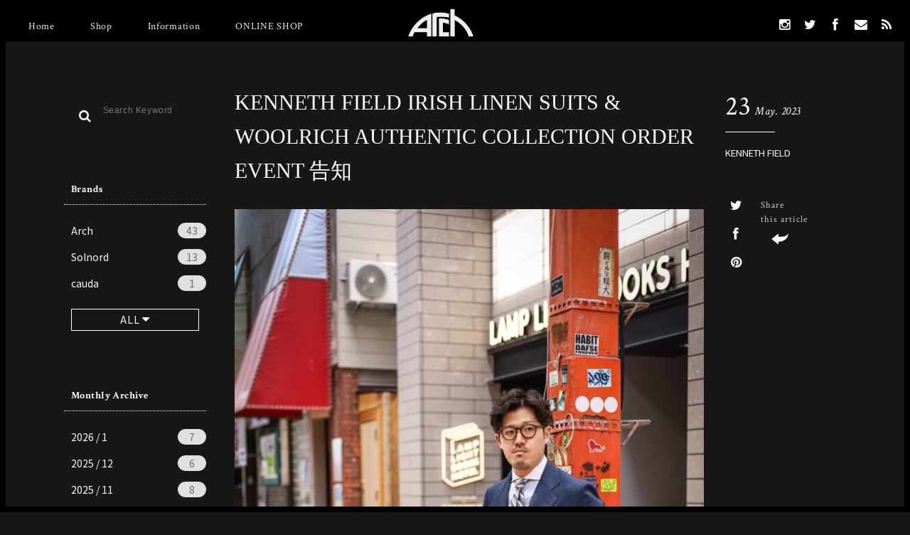

--- FILE ---
content_type: text/html; charset=UTF-8
request_url: https://archstyle.tv/blog/jacket/item-info77387.html
body_size: 13142
content:
<!DOCTYPE html>
<html lang="ja" class="no-js">

<head>
	<meta charset="UTF-8">
	<meta name="viewport" content="width=device-width,initial-scale=1,maximum-scale=1">
  <link rel="manifest" href="https://archstyle.tv/wp-content/themes/archstyle/site.webmanifest">
	<meta name="apple-mobile-web-app-title" content="ARCH">
  <meta name="application-name" content="ARCH">
	
		<meta property="og:site_name" content="ARCH アーチ &#8211; Sapporo / Tokyo">
	<meta property="og:url" content="https://archstyle.tv/blog/jacket/item-info77387.html">
	<meta property="og:type" content="article">
	<meta property="og:title" content="KENNETH FIELD IRISH LINEN SUITS &amp; WOOLRICH AUTHENTIC COLLECTION ORDER EVENT 告知 | ARCH アーチ - Sapporo / TokyoARCH アーチ &#8211; Sapporo / Tokyo">
	<meta property="og:description" content="ARCH アーチ - Sapporo / Tokyo、BLOG&NEWS「KENNETH FIELD IRISH LINEN SUITS &#038; WOOLRICH AUTHENTIC COLLECTION ORDER EVENT 告知」のページ">
	<meta property="og:image" content="https://archstyle.tv/wp-content/uploads/2023/05/IMG_7964-2-683x1024.jpg">
	<link rel="shortcut icon" href="https://archstyle.tv/wp-content/themes/archstyle/images/favicon/favicon.ico">
	<link rel="apple-touch-icon" sizes="57x57" href="https://archstyle.tv/wp-content/themes/archstyle/images/favicon/apple-touch-icon-57x57.png">
	<link rel="apple-touch-icon" sizes="60x60" href="https://archstyle.tv/wp-content/themes/archstyle/images/favicon/apple-touch-icon-60x60.png">
	<link rel="apple-touch-icon" sizes="72x72" href="https://archstyle.tv/wp-content/themes/archstyle/images/favicon/apple-touch-icon-72x72.png">
	<link rel="apple-touch-icon" sizes="76x76" href="https://archstyle.tv/wp-content/themes/archstyle/images/favicon/apple-touch-icon-76x76.png">
	<link rel="apple-touch-icon" sizes="114x114" href="https://archstyle.tv/wp-content/themes/archstyle/images/favicon/apple-touch-icon-114x114.png">
	<link rel="apple-touch-icon" sizes="120x120" href="https://archstyle.tv/wp-content/themes/archstyle/images/favicon/apple-touch-icon-120x120.png">
	<link rel="apple-touch-icon" sizes="144x144" href="https://archstyle.tv/wp-content/themes/archstyle/images/favicon/apple-touch-icon-144x144.png">
	<link rel="apple-touch-icon" sizes="152x152" href="https://archstyle.tv/wp-content/themes/archstyle/images/favicon/apple-touch-icon-152x152.png">
	<link rel="apple-touch-icon" sizes="180x180" href="https://archstyle.tv/wp-content/themes/archstyle/images/favicon/apple-touch-icon-180x180.png">
	<link rel="icon" type="image/png" href="https://archstyle.tv/wp-content/themes/archstyle/images/favicon/favicon-32x32.png" sizes="32x32">
	<link rel="icon" type="image/png" href="https://archstyle.tv/wp-content/themes/archstyle/images/favicon/favicon-194x194.png" sizes="194x194">
	<link rel="icon" type="image/png" href="https://archstyle.tv/wp-content/themes/archstyle/images/favicon/favicon-96x96.png" sizes="96x96">
	<link rel="icon" type="image/png" href="https://archstyle.tv/wp-content/themes/archstyle/images/favicon/android-chrome-192x192.png" sizes="192x192">
	<link rel="icon" type="image/png" href="https://archstyle.tv/wp-content/themes/archstyle/images/favicon/favicon-16x16.png" sizes="16x16">
	<link rel="manifest" href="https://archstyle.tv/wp-content/themes/archstyle/images/favicon/manifest.json">
	<meta name="msapplication-TileColor" content="#ffffff">
	<meta name="msapplication-TileImage" content="https://archstyle.tv/wp-content/themes/archstyle/images/mstile-144x144.png">
	<meta name="theme-color" content="#ffffff">

    
		<!-- All in One SEO 4.0.18 -->
		<title>KENNETH FIELD IRISH LINEN SUITS &amp; WOOLRICH AUTHENTIC COLLECTION ORDER EVENT 告知 | ARCH アーチ - Sapporo / Tokyo</title>
		<meta name="description" content="弊社の別注アイテムとして製作していただいたウエストポイントのスーツに続き、初夏に着たいスーツ、ジャケット・トラウザースアイテムのご紹介を。 リネン素材のジャケットとトラウザースは初夏のKENNETH FIELD（ケネスフ […]"/>
		<meta name="robots" content="max-snippet:-1, max-image-preview:large, max-video-preview:-1"/>
		<link rel="canonical" href="https://archstyle.tv/blog/jacket/item-info77387.html" />
		<script type="application/ld+json" class="aioseo-schema">
			{"@context":"https:\/\/schema.org","@graph":[{"@type":"WebSite","@id":"https:\/\/archstyle.tv\/#website","url":"https:\/\/archstyle.tv\/","name":"ARCH \u30a2\u30fc\u30c1 - Sapporo \/ Tokyo","publisher":{"@id":"https:\/\/archstyle.tv\/#organization"}},{"@type":"Organization","@id":"https:\/\/archstyle.tv\/#organization","name":"ARCH \u30a2\u30fc\u30c1 - Sapporo \/ Tokyo","url":"https:\/\/archstyle.tv\/"},{"@type":"BreadcrumbList","@id":"https:\/\/archstyle.tv\/blog\/jacket\/item-info77387.html#breadcrumblist","itemListElement":[{"@type":"ListItem","@id":"https:\/\/archstyle.tv\/#listItem","position":"1","item":{"@id":"https:\/\/archstyle.tv\/#item","name":"\u30db\u30fc\u30e0","url":"https:\/\/archstyle.tv\/"},"nextItem":"https:\/\/archstyle.tv\/blog\/jacket\/#listItem"},{"@type":"ListItem","@id":"https:\/\/archstyle.tv\/blog\/jacket\/#listItem","position":"2","item":{"@id":"https:\/\/archstyle.tv\/blog\/jacket\/#item","name":"Jacket","description":"\u5f0a\u793e\u306e\u5225\u6ce8\u30a2\u30a4\u30c6\u30e0\u3068\u3057\u3066\u88fd\u4f5c\u3057\u3066\u3044\u305f\u3060\u3044\u305f\u30a6\u30a8\u30b9\u30c8\u30dd\u30a4\u30f3\u30c8\u306e\u30b9\u30fc\u30c4\u306b\u7d9a\u304d\u3001\u521d\u590f\u306b\u7740\u305f\u3044\u30b9\u30fc\u30c4\u3001\u30b8\u30e3\u30b1\u30c3\u30c8\u30fb\u30c8\u30e9\u30a6\u30b6\u30fc\u30b9\u30a2\u30a4\u30c6\u30e0\u306e\u3054\u7d39\u4ecb\u3092\u3002 \u30ea\u30cd\u30f3\u7d20\u6750\u306e\u30b8\u30e3\u30b1\u30c3\u30c8\u3068\u30c8\u30e9\u30a6\u30b6\u30fc\u30b9\u306f\u521d\u590f\u306eKENNETH FIELD\uff08\u30b1\u30cd\u30b9\u30d5 [\u2026]","url":"https:\/\/archstyle.tv\/blog\/jacket\/"},"previousItem":"https:\/\/archstyle.tv\/#listItem"}]},{"@type":"Person","@id":"https:\/\/archstyle.tv\/blog\/author\/admin#author","url":"https:\/\/archstyle.tv\/blog\/author\/admin","name":"admin","image":{"@type":"ImageObject","@id":"https:\/\/archstyle.tv\/blog\/jacket\/item-info77387.html#authorImage","url":"https:\/\/secure.gravatar.com\/avatar\/17ba29d67e764a3d5a608493b5c89587?s=96&d=mm&r=g","width":"96","height":"96","caption":"admin"}},{"@type":"WebPage","@id":"https:\/\/archstyle.tv\/blog\/jacket\/item-info77387.html#webpage","url":"https:\/\/archstyle.tv\/blog\/jacket\/item-info77387.html","name":"KENNETH FIELD IRISH LINEN SUITS & WOOLRICH AUTHENTIC COLLECTION ORDER EVENT \u544a\u77e5 | ARCH \u30a2\u30fc\u30c1 - Sapporo \/ Tokyo","description":"\u5f0a\u793e\u306e\u5225\u6ce8\u30a2\u30a4\u30c6\u30e0\u3068\u3057\u3066\u88fd\u4f5c\u3057\u3066\u3044\u305f\u3060\u3044\u305f\u30a6\u30a8\u30b9\u30c8\u30dd\u30a4\u30f3\u30c8\u306e\u30b9\u30fc\u30c4\u306b\u7d9a\u304d\u3001\u521d\u590f\u306b\u7740\u305f\u3044\u30b9\u30fc\u30c4\u3001\u30b8\u30e3\u30b1\u30c3\u30c8\u30fb\u30c8\u30e9\u30a6\u30b6\u30fc\u30b9\u30a2\u30a4\u30c6\u30e0\u306e\u3054\u7d39\u4ecb\u3092\u3002 \u30ea\u30cd\u30f3\u7d20\u6750\u306e\u30b8\u30e3\u30b1\u30c3\u30c8\u3068\u30c8\u30e9\u30a6\u30b6\u30fc\u30b9\u306f\u521d\u590f\u306eKENNETH FIELD\uff08\u30b1\u30cd\u30b9\u30d5 [\u2026]","inLanguage":"ja","isPartOf":{"@id":"https:\/\/archstyle.tv\/#website"},"breadcrumb":{"@id":"https:\/\/archstyle.tv\/blog\/jacket\/item-info77387.html#breadcrumblist"},"author":"https:\/\/archstyle.tv\/blog\/jacket\/item-info77387.html#author","creator":"https:\/\/archstyle.tv\/blog\/jacket\/item-info77387.html#author","image":{"@type":"ImageObject","@id":"https:\/\/archstyle.tv\/#mainImage","url":"https:\/\/archstyle.tv\/wp-content\/uploads\/2023\/05\/IMG_7964-2-scaled.jpg","width":"1707","height":"2560"},"primaryImageOfPage":{"@id":"https:\/\/archstyle.tv\/blog\/jacket\/item-info77387.html#mainImage"},"datePublished":"2023-05-23T12:04:09+09:00","dateModified":"2023-05-23T13:37:51+09:00"},{"@type":"Article","@id":"https:\/\/archstyle.tv\/blog\/jacket\/item-info77387.html#article","name":"KENNETH FIELD IRISH LINEN SUITS & WOOLRICH AUTHENTIC COLLECTION ORDER EVENT \u544a\u77e5 | ARCH \u30a2\u30fc\u30c1 - Sapporo \/ Tokyo","description":"\u5f0a\u793e\u306e\u5225\u6ce8\u30a2\u30a4\u30c6\u30e0\u3068\u3057\u3066\u88fd\u4f5c\u3057\u3066\u3044\u305f\u3060\u3044\u305f\u30a6\u30a8\u30b9\u30c8\u30dd\u30a4\u30f3\u30c8\u306e\u30b9\u30fc\u30c4\u306b\u7d9a\u304d\u3001\u521d\u590f\u306b\u7740\u305f\u3044\u30b9\u30fc\u30c4\u3001\u30b8\u30e3\u30b1\u30c3\u30c8\u30fb\u30c8\u30e9\u30a6\u30b6\u30fc\u30b9\u30a2\u30a4\u30c6\u30e0\u306e\u3054\u7d39\u4ecb\u3092\u3002 \u30ea\u30cd\u30f3\u7d20\u6750\u306e\u30b8\u30e3\u30b1\u30c3\u30c8\u3068\u30c8\u30e9\u30a6\u30b6\u30fc\u30b9\u306f\u521d\u590f\u306eKENNETH FIELD\uff08\u30b1\u30cd\u30b9\u30d5 [\u2026]","headline":"KENNETH FIELD IRISH LINEN SUITS & WOOLRICH AUTHENTIC COLLECTION ORDER EVENT \u544a\u77e5","author":{"@id":"https:\/\/archstyle.tv\/blog\/author\/admin#author"},"publisher":{"@id":"https:\/\/archstyle.tv\/#organization"},"datePublished":"2023-05-23T12:04:09+09:00","dateModified":"2023-05-23T13:37:51+09:00","articleSection":"Jacket, Trousers, KENNETH FIELD","mainEntityOfPage":{"@id":"https:\/\/archstyle.tv\/blog\/jacket\/item-info77387.html#webpage"},"isPartOf":{"@id":"https:\/\/archstyle.tv\/blog\/jacket\/item-info77387.html#webpage"},"image":{"@type":"ImageObject","@id":"https:\/\/archstyle.tv\/#articleImage","url":"https:\/\/archstyle.tv\/wp-content\/uploads\/2023\/05\/IMG_7964-2-scaled.jpg","width":"1707","height":"2560"}}]}
		</script>
		<!-- All in One SEO -->

<link rel='dns-prefetch' href='//ajax.googleapis.com' />
<link rel='dns-prefetch' href='//netdna.bootstrapcdn.com' />
<link rel='dns-prefetch' href='//s.w.org' />
<link rel="alternate" type="application/rss+xml" title="ARCH アーチ - Sapporo / Tokyo &raquo; KENNETH FIELD IRISH LINEN SUITS &#038; WOOLRICH AUTHENTIC COLLECTION ORDER EVENT 告知 のコメントのフィード" href="https://archstyle.tv/blog/jacket/item-info77387.html/feed" />
		<script type="text/javascript">
			window._wpemojiSettings = {"baseUrl":"https:\/\/s.w.org\/images\/core\/emoji\/13.0.1\/72x72\/","ext":".png","svgUrl":"https:\/\/s.w.org\/images\/core\/emoji\/13.0.1\/svg\/","svgExt":".svg","source":{"concatemoji":"https:\/\/archstyle.tv\/wp-includes\/js\/wp-emoji-release.min.js?ver=5.6.16"}};
			!function(e,a,t){var n,r,o,i=a.createElement("canvas"),p=i.getContext&&i.getContext("2d");function s(e,t){var a=String.fromCharCode;p.clearRect(0,0,i.width,i.height),p.fillText(a.apply(this,e),0,0);e=i.toDataURL();return p.clearRect(0,0,i.width,i.height),p.fillText(a.apply(this,t),0,0),e===i.toDataURL()}function c(e){var t=a.createElement("script");t.src=e,t.defer=t.type="text/javascript",a.getElementsByTagName("head")[0].appendChild(t)}for(o=Array("flag","emoji"),t.supports={everything:!0,everythingExceptFlag:!0},r=0;r<o.length;r++)t.supports[o[r]]=function(e){if(!p||!p.fillText)return!1;switch(p.textBaseline="top",p.font="600 32px Arial",e){case"flag":return s([127987,65039,8205,9895,65039],[127987,65039,8203,9895,65039])?!1:!s([55356,56826,55356,56819],[55356,56826,8203,55356,56819])&&!s([55356,57332,56128,56423,56128,56418,56128,56421,56128,56430,56128,56423,56128,56447],[55356,57332,8203,56128,56423,8203,56128,56418,8203,56128,56421,8203,56128,56430,8203,56128,56423,8203,56128,56447]);case"emoji":return!s([55357,56424,8205,55356,57212],[55357,56424,8203,55356,57212])}return!1}(o[r]),t.supports.everything=t.supports.everything&&t.supports[o[r]],"flag"!==o[r]&&(t.supports.everythingExceptFlag=t.supports.everythingExceptFlag&&t.supports[o[r]]);t.supports.everythingExceptFlag=t.supports.everythingExceptFlag&&!t.supports.flag,t.DOMReady=!1,t.readyCallback=function(){t.DOMReady=!0},t.supports.everything||(n=function(){t.readyCallback()},a.addEventListener?(a.addEventListener("DOMContentLoaded",n,!1),e.addEventListener("load",n,!1)):(e.attachEvent("onload",n),a.attachEvent("onreadystatechange",function(){"complete"===a.readyState&&t.readyCallback()})),(n=t.source||{}).concatemoji?c(n.concatemoji):n.wpemoji&&n.twemoji&&(c(n.twemoji),c(n.wpemoji)))}(window,document,window._wpemojiSettings);
		</script>
		<style type="text/css">
img.wp-smiley,
img.emoji {
	display: inline !important;
	border: none !important;
	box-shadow: none !important;
	height: 1em !important;
	width: 1em !important;
	margin: 0 .07em !important;
	vertical-align: -0.1em !important;
	background: none !important;
	padding: 0 !important;
}
</style>
	<link rel='stylesheet' id='genre_style-css'  href='https://archstyle.tv/wp-content/themes/archstyle/css/compiled/style.min.css?ver=5.6.16' type='text/css' media='all' />
<link rel='stylesheet' id='genre_fontawesome-css'  href='//netdna.bootstrapcdn.com/font-awesome/4.0.3/css/font-awesome.min.css?ver=5.6.16' type='text/css' media='all' />
<link rel='stylesheet' id='wp-block-library-css'  href='https://archstyle.tv/wp-includes/css/dist/block-library/style.min.css?ver=5.6.16' type='text/css' media='all' />
<link rel='stylesheet' id='wp-pagenavi-css'  href='https://archstyle.tv/wp-content/plugins/wp-pagenavi/pagenavi-css.css?ver=2.70' type='text/css' media='all' />
<script type='text/javascript' src='//ajax.googleapis.com/ajax/libs/jquery/1/jquery.min.js?ver=5.6.16' id='genre_jquery-js'></script>
<script type='text/javascript' src='https://archstyle.tv/wp-content/themes/archstyle/js/genre-common.js?ver=5.6.16' id='genre_common-js'></script>
<link rel="https://api.w.org/" href="https://archstyle.tv/wp-json/" /><link rel="alternate" type="application/json" href="https://archstyle.tv/wp-json/wp/v2/posts/77387" /><link rel="EditURI" type="application/rsd+xml" title="RSD" href="https://archstyle.tv/xmlrpc.php?rsd" />
<link rel="wlwmanifest" type="application/wlwmanifest+xml" href="https://archstyle.tv/wp-includes/wlwmanifest.xml" /> 
<link rel='shortlink' href='https://archstyle.tv/?p=77387' />
<link rel="alternate" type="application/json+oembed" href="https://archstyle.tv/wp-json/oembed/1.0/embed?url=https%3A%2F%2Farchstyle.tv%2Fblog%2Fjacket%2Fitem-info77387.html" />
<link rel="alternate" type="text/xml+oembed" href="https://archstyle.tv/wp-json/oembed/1.0/embed?url=https%3A%2F%2Farchstyle.tv%2Fblog%2Fjacket%2Fitem-info77387.html&#038;format=xml" />

    <!--[if lt IE 9]>
    <script src="//css3-mediaqueries-js.googlecode.com/svn/trunk/css3-mediaqueries.js"></script>
    <script src="//html5shiv.googlecode.com/svn/trunk/html5.js"></script>
    <![endif]-->
<link rel='stylesheet' href='/wp-content/themes/archstyle/style.css' type='text/css' media='all' />
<link rel='stylesheet' href='/wp-content/themes/archstyle/css/custom.css' type='text/css' media='all' />
<link rel='dns-prefetch' href='//ajax.googleapis.com' />
<script type="text/javascript">
    <!--
        opa=0;
        opacnt=3;
        timer=80;

        function FadeInstr()
        {
            gazouId = "gazou1";
            MyIMG = document.getElementById(gazouId);
            MyIMG.style.visibility = "visible";
            FadeIn1(gazouId,opa);
        }
        function FadeIn1(gazouId,opa)
        {
            if (opa <= 100)
            {
                MyIMG.style.filter = "alpha(opacity:"+opa+")"; // IE のソース
                MyIMG.style.opacity = opa/100; //Mozilla Firefoxのソース
                opa += opacnt;
                setTimeout("FadeIn1('"+gazouId+"',"+opa+")", timer);
            }
        }

    //-->
</script>
<!-- Google Tag Manager -->
<script>(function(w,d,s,l,i){w[l]=w[l]||[];w[l].push({'gtm.start':
new Date().getTime(),event:'gtm.js'});var f=d.getElementsByTagName(s)[0],
j=d.createElement(s),dl=l!='dataLayer'?'&l='+l:'';j.async=true;j.src=
'https://www.googletagmanager.com/gtm.js?id='+i+dl;f.parentNode.insertBefore(j,f);
})(window,document,'script','dataLayer','GTM-PFFPGQR');</script>
<!-- End Google Tag Manager -->

</head>

<body data-rsssl=1 class="post-template-default single single-post postid-77387 single-format-standard">

<!-- Google Tag Manager (noscript) -->
<noscript><iframe src="https://www.googletagmanager.com/ns.html?id=GTM-PFFPGQR"
height="0" width="0" style="display:none;visibility:hidden"></iframe></noscript>
<!-- End Google Tag Manager (noscript) -->
<header class="header">
	<div class="header_inner">
		<div class="header_logo">
			<h1 class="headerLogo_box"><a href="/blog/"><img class="headerLogo_img" src="https://archstyle.tv/wp-content/themes/archstyle/images/header/logo_head.png" id="gazou1" name="gazou1" style="visibility : hidden;" onload="FadeInstr()" alt="ARCH"/></a></h1>
		</div>
		<nav class="header_menu">
			<div class="headerMenu_inner">
				<ul class="headerMenu_first">
					<li><a href="/">Home</a></li>
					<li><a href="/blog/shop">Shop</a></li>
					<li><a href="/blog/news">Information</a></li>
					<li><a href="https://shop.archstyle.tv/" target="_blank">ONLINE SHOP</a></li>
				</ul>
				<ul class="headerMenu_sns">
					<li><a href="https://www.instagram.com/arch.sapporo/" target="_blank"><i class="fa fa-instagram"></i></a></li>
					<li><a href="https://twitter.com/archstyle" target="_blank"><i class="fa fa-twitter"></i></a></li>
					<li><a href="https://www.facebook.com/arch.sapporo/" target="_blank"><i class="fa fa-facebook"></i></a></li>
					<li><a href="/contact/" target="_blank"><i class="fa fa-envelope"></i></a></li>
					<li><a href="https://archstyle.tv/feed" target="_blank"><i class="fa fa-rss"></i></a></li>
				</ul>
			</div>


			<div class="headerMenu_button">
				<a class="menu-trigger" href="#">
					<span class="bar1"></span><span class="bar2"></span><span class="bar3"></span>
				</a>
			</div>
		</nav>
	</div>

	<div class="header_right">
		<a href="https://www.instagram.com/arch.sapporo/" target="_blank"><i class="fa fa-instagram"></i></a>
	</div>

	<div class="header_borders">
		<span class="header_border-top"></span>
		<span class="header_border-left"></span>
		<span class="header_border-right"></span>
		<span class="header_border-bottom"></span>
	</div>
</header>

	<div class="wrapper">

		
<div class="blog_main">

	
<div class="sidebar ">
	<aside class="sidebar_search">
		<form role="search" method="get" id="searchform" class="searchform" action="/">
			<i class="sidebarSearch_icon fa fa-search"></i>
			<input class="sidebarSearch_input" type="text" value="" name="s" id="s" placeholder="Search Keyword">
		</form>
	</aside>

	<aside class="sidebar_box sidebar_box-tag sidebar_box-archive">
		<h3 class="sidebarBox_title sidebarBox_title-tag">Brands<i class="icon_down fa fa-caret-down"></i></h3>
		<ul class="sidebarBox_list">
			<li><a href="https://archstyle.tv/blog/tag/arch">Arch<span class="list_num">43</span></a></li><li><a href="https://archstyle.tv/blog/tag/solnord">Solnord<span class="list_num">13</span></a></li><li><a href="https://archstyle.tv/blog/tag/cauda">cauda<span class="list_num">1</span></a></li><li><a href="https://archstyle.tv/blog/tag/msgsons-2">MSG&amp;SONS<span class="list_num">4</span></a></li><li><a href="https://archstyle.tv/blog/tag/schiesser">Schiesser<span class="list_num">1</span></a></li><li><a href="https://archstyle.tv/blog/tag/grp">GRP<span class="list_num">1</span></a></li><li><a href="https://archstyle.tv/blog/tag/amiacalva">Amiacalva<span class="list_num">9</span></a></li><li><a href="https://archstyle.tv/blog/tag/ce-forsyth">ce forsyth<span class="list_num">1</span></a></li><li><a href="https://archstyle.tv/blog/tag/gloverall">GLOVERALL<span class="list_num">1</span></a></li><li><a href="https://archstyle.tv/blog/tag/reconditioned-service-clothing">RECONDITIONED SERVICE CLOTHING<span class="list_num">3</span></a></li><li><a href="https://archstyle.tv/blog/tag/astorflex">astorflex<span class="list_num">3</span></a></li><li><a href="https://archstyle.tv/blog/tag/old-town">old town<span class="list_num">6</span></a></li><li><a href="https://archstyle.tv/blog/tag/james-grose">James Grose<span class="list_num">4</span></a></li><li><a href="https://archstyle.tv/blog/tag/levis">LEVI&#039;S<span class="list_num">2</span></a></li><li><a href="https://archstyle.tv/blog/tag/s-e-h-kelly">S.E.H KELLY<span class="list_num">3</span></a></li><li><a href="https://archstyle.tv/blog/tag/coalmine-guaranteed">COALMINE GUARANTEED<span class="list_num">6</span></a></li><li><a href="https://archstyle.tv/blog/tag/soundman">Soundman<span class="list_num">13</span></a></li><li><a href="https://archstyle.tv/blog/tag/dressarchives">DRESS&amp;ARCHIVES<span class="list_num">3</span></a></li><li><a href="https://archstyle.tv/blog/tag/trickers">trickers<span class="list_num">3</span></a></li><li><a href="https://archstyle.tv/blog/tag/english-utopia">English Utopia<span class="list_num">1</span></a></li><li><a href="https://archstyle.tv/blog/tag/m47">M47<span class="list_num">1</span></a></li><li><a href="https://archstyle.tv/blog/tag/corona">CORONA<span class="list_num">11</span></a></li><li><a href="https://archstyle.tv/blog/tag/athena-designs">Athena Designs<span class="list_num">1</span></a></li><li><a href="https://archstyle.tv/blog/tag/emon">EMON<span class="list_num">1</span></a></li><li><a href="https://archstyle.tv/blog/tag/arch-sapporo">Arch Sapporo<span class="list_num">18</span></a></li><li><a href="https://archstyle.tv/blog/tag/msgsons">MSG &amp; SONS<span class="list_num">12</span></a></li><li><a href="https://archstyle.tv/blog/tag/the-interpretation-by-arch">The Interpretation by Arch<span class="list_num">2</span></a></li><li><a href="https://archstyle.tv/blog/tag/alden">ALDEN<span class="list_num">39</span></a></li><li><a href="https://archstyle.tv/blog/tag/auberge">AUBERGE<span class="list_num">17</span></a></li><li><a href="https://archstyle.tv/blog/tag/birkenstock">BIRKENSTOCK<span class="list_num">2</span></a></li><li><a href="https://archstyle.tv/blog/tag/boncoura">BONCOURA<span class="list_num">26</span></a></li><li><a href="https://archstyle.tv/blog/tag/casey-casey">Casey Casey<span class="list_num">41</span></a></li><li><a href="https://archstyle.tv/blog/tag/charlie-borrow">Charlie Borrow<span class="list_num">2</span></a></li><li><a href="https://archstyle.tv/blog/tag/chester-jefferies">Chester Jefferies<span class="list_num">1</span></a></li><li><a href="https://archstyle.tv/blog/tag/crescent-down-works">Crescent Down Works<span class="list_num">1</span></a></li><li><a href="https://archstyle.tv/blog/tag/frank-leder">FRANK LEDER<span class="list_num">7</span></a></li><li><a href="https://archstyle.tv/blog/tag/fanni-lemmermayer">Fanni Lemmermayer<span class="list_num">10</span></a></li><li><a href="https://archstyle.tv/blog/tag/forme-dexpression">forme d'expression<span class="list_num">23</span></a></li><li><a href="https://archstyle.tv/blog/tag/guidi-rosellini">Guidi &amp; Rosellini<span class="list_num">3</span></a></li><li><a href="https://archstyle.tv/blog/tag/hackney-union-workhouse">Hackney Union Workhouse<span class="list_num">1</span></a></li><li><a href="https://archstyle.tv/blog/tag/james-mortimer">James Mortimer<span class="list_num">1</span></a></li><li><a href="https://archstyle.tv/blog/tag/james-lock">James Lock<span class="list_num">3</span></a></li><li><a href="https://archstyle.tv/blog/tag/jutta-neumann">Jutta Neumann<span class="list_num">6</span></a></li><li><a href="https://archstyle.tv/blog/tag/john-smedley">JOHN SMEDLEY<span class="list_num">3</span></a></li><li><a href="https://archstyle.tv/blog/tag/kenneth-field">KENNETH FIELD<span class="list_num">64</span></a></li><li><a href="https://archstyle.tv/blog/tag/klasica">KLASICA<span class="list_num">46</span></a></li><li><a href="https://archstyle.tv/blog/tag/kreis">KREIS<span class="list_num">3</span></a></li><li><a href="https://archstyle.tv/blog/tag/mates">MaTeS<span class="list_num">2</span></a></li><li><a href="https://archstyle.tv/blog/tag/maria-rudman">Maria Rudman<span class="list_num">5</span></a></li><li><a href="https://archstyle.tv/blog/tag/merz-b-schwanen">Merz b.Schwanen<span class="list_num">2</span></a></li><li><a href="https://archstyle.tv/blog/tag/mojito">MOJITO<span class="list_num">26</span></a></li><li><a href="https://archstyle.tv/blog/tag/north-works">North Works<span class="list_num">13</span></a></li><li><a href="https://archstyle.tv/blog/tag/oldmans-tailor">Oldman's Tailor<span class="list_num">4</span></a></li><li><a href="https://archstyle.tv/blog/tag/outil">Outil<span class="list_num">34</span></a></li><li><a href="https://archstyle.tv/blog/tag/paraboot">Paraboot<span class="list_num">19</span></a></li><li><a href="https://archstyle.tv/blog/tag/pamplona">Pamplona<span class="list_num">1</span></a></li><li><a href="https://archstyle.tv/blog/tag/quatre-cent-quinze">QUATRE CENT QUINZE<span class="list_num">1</span></a></li><li><a href="https://archstyle.tv/blog/tag/rdv-o-globe">rdv o globe<span class="list_num">69</span></a></li><li><a href="https://archstyle.tv/blog/tag/rocky-mountain-featherbed">Rocky Mountain Featherbed<span class="list_num">4</span></a></li><li><a href="https://archstyle.tv/blog/tag/saintjames">SAINT JAMES<span class="list_num">4</span></a></li><li><a href="https://archstyle.tv/blog/tag/sus-sous">sus-sous<span class="list_num">5</span></a></li><li><a href="https://archstyle.tv/blog/tag/the-inoue-brothers">The Inoue Brothers<span class="list_num">19</span></a></li><li><a href="https://archstyle.tv/blog/tag/trujillos">Trujillo's<span class="list_num">1</span></a></li><li><a href="https://archstyle.tv/blog/tag/trippen">trippen<span class="list_num">2</span></a></li><li><a href="https://archstyle.tv/blog/tag/vintage">Vintage<span class="list_num">28</span></a></li><li><a href="https://archstyle.tv/blog/tag/yankshire">Yankshire<span class="list_num">1</span></a></li>		</ul>
		<a class="sidebarBox_button" href="#" rel="nofollow"><span>ALL <i class="fa fa-caret-down"></i></span></a>
	</aside>

	<aside class="sidebar_box sidebar_box-archive">
		<h3 class="sidebarBox_title sidebarBox_title-archive">Monthly Archive<i class="icon_down fa fa-caret-down"></i></h3>
		<ul class="sidebarBox_list">
				<li><a href='https://archstyle.tv/blog/date/2026/01'>2026 / 1<span class='list_num'>7</span></a></li>
	<li><a href='https://archstyle.tv/blog/date/2025/12'>2025 / 12<span class='list_num'>6</span></a></li>
	<li><a href='https://archstyle.tv/blog/date/2025/11'>2025 / 11<span class='list_num'>8</span></a></li>
	<li><a href='https://archstyle.tv/blog/date/2025/10'>2025 / 10<span class='list_num'>11</span></a></li>
	<li><a href='https://archstyle.tv/blog/date/2025/09'>2025 / 9<span class='list_num'>13</span></a></li>
	<li><a href='https://archstyle.tv/blog/date/2025/08'>2025 / 8<span class='list_num'>8</span></a></li>
	<li><a href='https://archstyle.tv/blog/date/2025/07'>2025 / 7<span class='list_num'>8</span></a></li>
	<li><a href='https://archstyle.tv/blog/date/2025/06'>2025 / 6<span class='list_num'>13</span></a></li>
	<li><a href='https://archstyle.tv/blog/date/2025/05'>2025 / 5<span class='list_num'>11</span></a></li>
	<li><a href='https://archstyle.tv/blog/date/2025/04'>2025 / 4<span class='list_num'>9</span></a></li>
	<li><a href='https://archstyle.tv/blog/date/2025/03'>2025 / 3<span class='list_num'>11</span></a></li>
	<li><a href='https://archstyle.tv/blog/date/2025/02'>2025 / 2<span class='list_num'>4</span></a></li>
	<li><a href='https://archstyle.tv/blog/date/2025/01'>2025 / 1<span class='list_num'>6</span></a></li>
	<li><a href='https://archstyle.tv/blog/date/2024/12'>2024 / 12<span class='list_num'>11</span></a></li>
	<li><a href='https://archstyle.tv/blog/date/2024/11'>2024 / 11<span class='list_num'>8</span></a></li>
	<li><a href='https://archstyle.tv/blog/date/2024/10'>2024 / 10<span class='list_num'>10</span></a></li>
	<li><a href='https://archstyle.tv/blog/date/2024/09'>2024 / 9<span class='list_num'>11</span></a></li>
	<li><a href='https://archstyle.tv/blog/date/2024/08'>2024 / 8<span class='list_num'>7</span></a></li>
	<li><a href='https://archstyle.tv/blog/date/2024/07'>2024 / 7<span class='list_num'>6</span></a></li>
	<li><a href='https://archstyle.tv/blog/date/2024/06'>2024 / 6<span class='list_num'>11</span></a></li>
	<li><a href='https://archstyle.tv/blog/date/2024/05'>2024 / 5<span class='list_num'>13</span></a></li>
	<li><a href='https://archstyle.tv/blog/date/2024/04'>2024 / 4<span class='list_num'>10</span></a></li>
	<li><a href='https://archstyle.tv/blog/date/2024/03'>2024 / 3<span class='list_num'>10</span></a></li>
	<li><a href='https://archstyle.tv/blog/date/2024/02'>2024 / 2<span class='list_num'>9</span></a></li>
	<li><a href='https://archstyle.tv/blog/date/2024/01'>2024 / 1<span class='list_num'>7</span></a></li>
	<li><a href='https://archstyle.tv/blog/date/2023/12'>2023 / 12<span class='list_num'>9</span></a></li>
	<li><a href='https://archstyle.tv/blog/date/2023/11'>2023 / 11<span class='list_num'>9</span></a></li>
	<li><a href='https://archstyle.tv/blog/date/2023/10'>2023 / 10<span class='list_num'>9</span></a></li>
	<li><a href='https://archstyle.tv/blog/date/2023/09'>2023 / 9<span class='list_num'>9</span></a></li>
	<li><a href='https://archstyle.tv/blog/date/2023/08'>2023 / 8<span class='list_num'>12</span></a></li>
	<li><a href='https://archstyle.tv/blog/date/2023/07'>2023 / 7<span class='list_num'>14</span></a></li>
	<li><a href='https://archstyle.tv/blog/date/2023/06'>2023 / 6<span class='list_num'>10</span></a></li>
	<li><a href='https://archstyle.tv/blog/date/2023/05'>2023 / 5<span class='list_num'>12</span></a></li>
	<li><a href='https://archstyle.tv/blog/date/2023/04'>2023 / 4<span class='list_num'>11</span></a></li>
	<li><a href='https://archstyle.tv/blog/date/2023/03'>2023 / 3<span class='list_num'>14</span></a></li>
	<li><a href='https://archstyle.tv/blog/date/2023/02'>2023 / 2<span class='list_num'>11</span></a></li>
	<li><a href='https://archstyle.tv/blog/date/2023/01'>2023 / 1<span class='list_num'>10</span></a></li>
	<li><a href='https://archstyle.tv/blog/date/2022/12'>2022 / 12<span class='list_num'>11</span></a></li>
	<li><a href='https://archstyle.tv/blog/date/2022/11'>2022 / 11<span class='list_num'>13</span></a></li>
	<li><a href='https://archstyle.tv/blog/date/2022/10'>2022 / 10<span class='list_num'>15</span></a></li>
	<li><a href='https://archstyle.tv/blog/date/2022/09'>2022 / 9<span class='list_num'>13</span></a></li>
	<li><a href='https://archstyle.tv/blog/date/2022/08'>2022 / 8<span class='list_num'>11</span></a></li>
	<li><a href='https://archstyle.tv/blog/date/2022/07'>2022 / 7<span class='list_num'>10</span></a></li>
	<li><a href='https://archstyle.tv/blog/date/2022/06'>2022 / 6<span class='list_num'>12</span></a></li>
	<li><a href='https://archstyle.tv/blog/date/2022/05'>2022 / 5<span class='list_num'>10</span></a></li>
	<li><a href='https://archstyle.tv/blog/date/2022/04'>2022 / 4<span class='list_num'>8</span></a></li>
	<li><a href='https://archstyle.tv/blog/date/2022/03'>2022 / 3<span class='list_num'>11</span></a></li>
	<li><a href='https://archstyle.tv/blog/date/2022/02'>2022 / 2<span class='list_num'>7</span></a></li>
	<li><a href='https://archstyle.tv/blog/date/2022/01'>2022 / 1<span class='list_num'>11</span></a></li>
	<li><a href='https://archstyle.tv/blog/date/2021/12'>2021 / 12<span class='list_num'>14</span></a></li>
	<li><a href='https://archstyle.tv/blog/date/2021/11'>2021 / 11<span class='list_num'>10</span></a></li>
	<li><a href='https://archstyle.tv/blog/date/2021/10'>2021 / 10<span class='list_num'>10</span></a></li>
	<li><a href='https://archstyle.tv/blog/date/2021/09'>2021 / 9<span class='list_num'>12</span></a></li>
	<li><a href='https://archstyle.tv/blog/date/2021/08'>2021 / 8<span class='list_num'>12</span></a></li>
	<li><a href='https://archstyle.tv/blog/date/2021/07'>2021 / 7<span class='list_num'>9</span></a></li>
	<li><a href='https://archstyle.tv/blog/date/2021/06'>2021 / 6<span class='list_num'>10</span></a></li>
	<li><a href='https://archstyle.tv/blog/date/2021/05'>2021 / 5<span class='list_num'>12</span></a></li>
	<li><a href='https://archstyle.tv/blog/date/2021/04'>2021 / 4<span class='list_num'>12</span></a></li>
	<li><a href='https://archstyle.tv/blog/date/2021/03'>2021 / 3<span class='list_num'>15</span></a></li>
	<li><a href='https://archstyle.tv/blog/date/2021/02'>2021 / 2<span class='list_num'>11</span></a></li>
	<li><a href='https://archstyle.tv/blog/date/2021/01'>2021 / 1<span class='list_num'>14</span></a></li>
	<li><a href='https://archstyle.tv/blog/date/2020/12'>2020 / 12<span class='list_num'>14</span></a></li>
	<li><a href='https://archstyle.tv/blog/date/2020/11'>2020 / 11<span class='list_num'>12</span></a></li>
	<li><a href='https://archstyle.tv/blog/date/2020/10'>2020 / 10<span class='list_num'>18</span></a></li>
	<li><a href='https://archstyle.tv/blog/date/2020/09'>2020 / 9<span class='list_num'>11</span></a></li>
	<li><a href='https://archstyle.tv/blog/date/2020/08'>2020 / 8<span class='list_num'>13</span></a></li>
	<li><a href='https://archstyle.tv/blog/date/2020/07'>2020 / 7<span class='list_num'>12</span></a></li>
	<li><a href='https://archstyle.tv/blog/date/2020/06'>2020 / 6<span class='list_num'>16</span></a></li>
	<li><a href='https://archstyle.tv/blog/date/2020/05'>2020 / 5<span class='list_num'>25</span></a></li>
	<li><a href='https://archstyle.tv/blog/date/2020/04'>2020 / 4<span class='list_num'>13</span></a></li>
	<li><a href='https://archstyle.tv/blog/date/2020/03'>2020 / 3<span class='list_num'>14</span></a></li>
	<li><a href='https://archstyle.tv/blog/date/2020/02'>2020 / 2<span class='list_num'>12</span></a></li>
	<li><a href='https://archstyle.tv/blog/date/2020/01'>2020 / 1<span class='list_num'>12</span></a></li>
		</ul>
		<a class="sidebarBox_button" href="#" rel="nofollow"><span>ALL <i class="fa fa-caret-down"></i></span></a>
	</aside>

	<aside class="sidebar_box sidebar_box-item sidebar_box-archive">
		<h3 class="sidebarBox_title sidebarBox_title-item">Item Category<i class="icon_down fa fa-caret-down"></i></h3>
		<ul class="sidebarBox_list">
				<li class="cat-item cat-item-170"><a href="https://archstyle.tv/blog/coat/" title="1">Coat<span class='list_num'>91</span></a>
</li>
	<li class="cat-item cat-item-171"><a href="https://archstyle.tv/blog/blouson/" title="2">Blouson<span class='list_num'>44</span></a>
</li>
	<li class="cat-item cat-item-172"><a href="https://archstyle.tv/blog/jacket/" title="3">Jacket<span class='list_num'>167</span></a>
</li>
	<li class="cat-item cat-item-173"><a href="https://archstyle.tv/blog/outer-etc/" title="4">Outer etc&#8230;<span class='list_num'>25</span></a>
</li>
	<li class="cat-item cat-item-174"><a href="https://archstyle.tv/blog/shirts/" title="5">Shirts<span class='list_num'>119</span></a>
</li>
	<li class="cat-item cat-item-175"><a href="https://archstyle.tv/blog/cutsewn/" title="6">Cut&amp;Sewn<span class='list_num'>51</span></a>
</li>
	<li class="cat-item cat-item-176"><a href="https://archstyle.tv/blog/sweater/" title="7">Sweater<span class='list_num'>49</span></a>
</li>
	<li class="cat-item cat-item-177"><a href="https://archstyle.tv/blog/inner-etc/" title="8">Inner etc&#8230;<span class='list_num'>4</span></a>
</li>
	<li class="cat-item cat-item-178"><a href="https://archstyle.tv/blog/trousers/" title="9">Trousers<span class='list_num'>72</span></a>
</li>
	<li class="cat-item cat-item-179"><a href="https://archstyle.tv/blog/pants/" title="91
">Pants<span class='list_num'>128</span></a>
</li>
	<li class="cat-item cat-item-180"><a href="https://archstyle.tv/blog/shorts/" title="92
">Shorts<span class='list_num'>8</span></a>
</li>
	<li class="cat-item cat-item-181"><a href="https://archstyle.tv/blog/bottoms-etc/" title="93">Bottoms etc&#8230;<span class='list_num'>4</span></a>
</li>
	<li class="cat-item cat-item-182"><a href="https://archstyle.tv/blog/accessory/" title="94">Accessory<span class='list_num'>24</span></a>
</li>
	<li class="cat-item cat-item-183"><a href="https://archstyle.tv/blog/bag/" title="95">Bag<span class='list_num'>13</span></a>
</li>
	<li class="cat-item cat-item-184"><a href="https://archstyle.tv/blog/caphat/" title="96">Cap&amp;Hat<span class='list_num'>12</span></a>
</li>
	<li class="cat-item cat-item-185"><a href="https://archstyle.tv/blog/shoes/" title="97">Shoes<span class='list_num'>82</span></a>
</li>
	<li class="cat-item cat-item-1"><a href="https://archstyle.tv/blog/uncategorized/">未分類<span class='list_num'>62</span></a>
</li>
	<li class="cat-item cat-item-6"><a href="https://archstyle.tv/blog/news/" title="98">Information<span class='list_num'>138</span></a>
</li>
	<li class="cat-item cat-item-20"><a href="https://archstyle.tv/blog/my-vintage/" title="992">My Vintage<span class='list_num'>15</span></a>
</li>
	<li class="cat-item cat-item-24"><a href="https://archstyle.tv/blog/style/" title="991">Style<span class='list_num'>32</span></a>
</li>
	<li class="cat-item cat-item-121"><a href="https://archstyle.tv/blog/exclusive/" title="99">Exclusive<span class='list_num'>51</span></a>
</li>
		</ul>
		<a class="sidebarBox_button" href="#" rel="nofollow"><span>ALL <i class="fa fa-caret-down"></i></span></a>
	</aside>

</div>


	<main class="main_content">
		
		
			<article class="blog_article">

				<header class="blog_header">
					
											<h1 class="blogHeader_title">KENNETH FIELD IRISH LINEN SUITS &#038; WOOLRICH AUTHENTIC COLLECTION ORDER EVENT 告知</h1>
					

										<div class="blogHeader_meta">
						<time datetime="2023-05-23" class="meta_time"><span class="metaTime_day">23</span><span class="metaTime_month">May. 2023</span></time>
						<div class="meta_tags"><a href="https://archstyle.tv/blog/tag/kenneth-field" rel="tag">KENNETH FIELD</a></div>
						<div class="meta_sns">
							<p>Share<br />this article</p>
														<ul class="metaSns_icons">
								<li><a href="http://twitter.com/share?text=KENNETH%20FIELD%20IRISH%20LINEN%20SUITS%20%26%23038%3B%20WOOLRICH%20AUTHENTIC%20COLLECTION%20ORDER%20EVENT%20%E5%91%8A%E7%9F%A5%20%7C%20ARCH%20-%20&url=https://archstyle.tv/blog/jacket/item-info77387.html" rel="nofollow" target="_blank"><i class="fa fa-twitter"></i></a></li>
								<li><a href="https://www.facebook.com/sharer/sharer.php?u=https%3A%2F%2Farchstyle.tv%2Fblog%2Fjacket%2Fitem-info77387.html" rel="nofollow" target="_blank"><i class="fa fa-facebook"></i></a></li>
								<li><a href="http://pinterest.com/pin/create/button/?url=https://archstyle.tv/blog/jacket/item-info77387.html&media=https://archstyle.tv/wp-content/uploads/2023/05/IMG_7964-2-scaled.jpg&description=" rel="nofollow" target="_blank"><i class="fa fa-pinterest"></i></a></li>
							</ul>
						</div>
					</div>
									</header>

				<div class="blog_body">
					
<figure class="wp-block-image size-large"><img loading="lazy" width="683" height="1024" src="https://archstyle.tv/wp-content/uploads/2023/05/IMG_7964-2-683x1024.jpg" alt="" class="wp-image-77467" srcset="https://archstyle.tv/wp-content/uploads/2023/05/IMG_7964-2-683x1024.jpg 683w, https://archstyle.tv/wp-content/uploads/2023/05/IMG_7964-2-200x300.jpg 200w, https://archstyle.tv/wp-content/uploads/2023/05/IMG_7964-2-768x1152.jpg 768w, https://archstyle.tv/wp-content/uploads/2023/05/IMG_7964-2-1024x1536.jpg 1024w, https://archstyle.tv/wp-content/uploads/2023/05/IMG_7964-2-1365x2048.jpg 1365w, https://archstyle.tv/wp-content/uploads/2023/05/IMG_7964-2-scaled.jpg 1707w" sizes="(max-width: 683px) 100vw, 683px" /></figure>



<figure class="wp-block-image size-large"><img loading="lazy" width="683" height="1024" src="https://archstyle.tv/wp-content/uploads/2023/05/IMG_7975-2-683x1024.jpg" alt="" class="wp-image-77476" srcset="https://archstyle.tv/wp-content/uploads/2023/05/IMG_7975-2-683x1024.jpg 683w, https://archstyle.tv/wp-content/uploads/2023/05/IMG_7975-2-200x300.jpg 200w, https://archstyle.tv/wp-content/uploads/2023/05/IMG_7975-2-768x1152.jpg 768w, https://archstyle.tv/wp-content/uploads/2023/05/IMG_7975-2-1024x1536.jpg 1024w, https://archstyle.tv/wp-content/uploads/2023/05/IMG_7975-2-1365x2048.jpg 1365w, https://archstyle.tv/wp-content/uploads/2023/05/IMG_7975-2-scaled.jpg 1707w" sizes="(max-width: 683px) 100vw, 683px" /></figure>



<figure class="wp-block-image size-large"><img loading="lazy" width="683" height="1024" src="https://archstyle.tv/wp-content/uploads/2023/05/IMG_7940-2-683x1024.jpg" alt="" class="wp-image-77477" srcset="https://archstyle.tv/wp-content/uploads/2023/05/IMG_7940-2-683x1024.jpg 683w, https://archstyle.tv/wp-content/uploads/2023/05/IMG_7940-2-200x300.jpg 200w, https://archstyle.tv/wp-content/uploads/2023/05/IMG_7940-2-768x1152.jpg 768w, https://archstyle.tv/wp-content/uploads/2023/05/IMG_7940-2-1024x1536.jpg 1024w, https://archstyle.tv/wp-content/uploads/2023/05/IMG_7940-2-1365x2048.jpg 1365w, https://archstyle.tv/wp-content/uploads/2023/05/IMG_7940-2-scaled.jpg 1707w" sizes="(max-width: 683px) 100vw, 683px" /><figcaption>KEBNNETH FIELD / BOSTON IRISH LINEN<br>COLOR / NAVY<br>SIZE / 36 , 38 , 40 , 42<br>PRICE / ¥99,000- (inc tax)<br><br>KENNETH FIELD / 2P TROUSER IRISH LINEN &#8220;Arch EXCLUSIVE&#8221;<br>COLOR / NAVY<br>SIZE / 31 , 33 , 35<br>PRICE / ¥39,600- (inc tax)</figcaption></figure>



<p>弊社の別注アイテムとして製作していただいたウエストポイントのスーツに続き、初夏に着たいスーツ、ジャケット・トラウザースアイテムのご紹介を。</p>



<p>リネン素材のジャケットとトラウザースは初夏のKENNETH FIELD（ケネスフィールド）を代表するコレクションになりました。</p>



<p>一昔前だと生地のタッチや着込むごとに体に馴染み、ナチュラルなシワが立ってくる、リネン素材が受け入れられなかったそうですが、<br>今となってはそれらはいわゆる洋服の&#8221;アジ&#8221;として一種の経年変化として楽しむことができるようになったのではないでしょうか。</p>



<p>ここ札幌でも日中と夜間の寒暖差もだんだんと落ち着いてきて、ようやく夏ものを引っ張り出してくるかな、といったところ。</p>



<p>そろそろライトオンスのコットンやリネンが気になってくるお客様も多いのでは？</p>



<figure class="wp-block-image size-large"><img loading="lazy" width="683" height="1024" src="https://archstyle.tv/wp-content/uploads/2023/05/0430163523_608bb33bcecd2-683x1024.jpeg" alt="" class="wp-image-77466" srcset="https://archstyle.tv/wp-content/uploads/2023/05/0430163523_608bb33bcecd2-683x1024.jpeg 683w, https://archstyle.tv/wp-content/uploads/2023/05/0430163523_608bb33bcecd2-200x300.jpeg 200w, https://archstyle.tv/wp-content/uploads/2023/05/0430163523_608bb33bcecd2-768x1151.jpeg 768w, https://archstyle.tv/wp-content/uploads/2023/05/0430163523_608bb33bcecd2-1025x1536.jpeg 1025w, https://archstyle.tv/wp-content/uploads/2023/05/0430163523_608bb33bcecd2.jpeg 1080w" sizes="(max-width: 683px) 100vw, 683px" /></figure>



<figure class="wp-block-image size-large"><img loading="lazy" width="683" height="1024" src="https://archstyle.tv/wp-content/uploads/2023/05/IMG_7970-3-683x1024.jpg" alt="" class="wp-image-77474" srcset="https://archstyle.tv/wp-content/uploads/2023/05/IMG_7970-3-683x1024.jpg 683w, https://archstyle.tv/wp-content/uploads/2023/05/IMG_7970-3-200x300.jpg 200w, https://archstyle.tv/wp-content/uploads/2023/05/IMG_7970-3-768x1152.jpg 768w, https://archstyle.tv/wp-content/uploads/2023/05/IMG_7970-3-1024x1536.jpg 1024w, https://archstyle.tv/wp-content/uploads/2023/05/IMG_7970-3-1365x2048.jpg 1365w, https://archstyle.tv/wp-content/uploads/2023/05/IMG_7970-3-scaled.jpg 1707w" sizes="(max-width: 683px) 100vw, 683px" /></figure>



<figure class="wp-block-image size-large"><img loading="lazy" width="683" height="1024" src="https://archstyle.tv/wp-content/uploads/2023/05/IMG_7937-683x1024.jpg" alt="" class="wp-image-77473" srcset="https://archstyle.tv/wp-content/uploads/2023/05/IMG_7937-683x1024.jpg 683w, https://archstyle.tv/wp-content/uploads/2023/05/IMG_7937-200x300.jpg 200w, https://archstyle.tv/wp-content/uploads/2023/05/IMG_7937-768x1152.jpg 768w, https://archstyle.tv/wp-content/uploads/2023/05/IMG_7937-1024x1536.jpg 1024w, https://archstyle.tv/wp-content/uploads/2023/05/IMG_7937-1365x2048.jpg 1365w, https://archstyle.tv/wp-content/uploads/2023/05/IMG_7937-scaled.jpg 1707w" sizes="(max-width: 683px) 100vw, 683px" /></figure>



<p>アイリッシュリネンギルド認証されているアイルランドの名門SPENCE BRYSON（スペンスブライソン）社のアイリッシュリネン。</p>



<p>強いハリとコシがある生地が特徴で、高密度におられているが故の光沢感がある上品な生地です。</p>



<p>着込むごとに体の可動域に合わせたシワやボディラインに沿って腕や足の立体に馴染んでくる経年変化が楽しめるのもこの生地ならでは。</p>



<p>生地の風合いの変化はもとより、汗ばんでもベタつかないドライタッチな肌触りもこれからの時期にはぴったりです。</p>



<figure class="wp-block-image size-large"><img loading="lazy" width="683" height="1024" src="https://archstyle.tv/wp-content/uploads/2023/05/IMG_7980-1-683x1024.jpg" alt="" class="wp-image-77469" srcset="https://archstyle.tv/wp-content/uploads/2023/05/IMG_7980-1-683x1024.jpg 683w, https://archstyle.tv/wp-content/uploads/2023/05/IMG_7980-1-200x300.jpg 200w, https://archstyle.tv/wp-content/uploads/2023/05/IMG_7980-1-768x1152.jpg 768w, https://archstyle.tv/wp-content/uploads/2023/05/IMG_7980-1-1024x1536.jpg 1024w, https://archstyle.tv/wp-content/uploads/2023/05/IMG_7980-1-1365x2048.jpg 1365w, https://archstyle.tv/wp-content/uploads/2023/05/IMG_7980-1-scaled.jpg 1707w" sizes="(max-width: 683px) 100vw, 683px" /></figure>



<figure class="wp-block-image size-large"><img loading="lazy" width="683" height="1024" src="https://archstyle.tv/wp-content/uploads/2023/05/IMG_7927-2-683x1024.jpg" alt="" class="wp-image-77471" srcset="https://archstyle.tv/wp-content/uploads/2023/05/IMG_7927-2-683x1024.jpg 683w, https://archstyle.tv/wp-content/uploads/2023/05/IMG_7927-2-200x300.jpg 200w, https://archstyle.tv/wp-content/uploads/2023/05/IMG_7927-2-768x1152.jpg 768w, https://archstyle.tv/wp-content/uploads/2023/05/IMG_7927-2-1024x1536.jpg 1024w, https://archstyle.tv/wp-content/uploads/2023/05/IMG_7927-2-1365x2048.jpg 1365w, https://archstyle.tv/wp-content/uploads/2023/05/IMG_7927-2-scaled.jpg 1707w" sizes="(max-width: 683px) 100vw, 683px" /></figure>



<figure class="wp-block-image size-large"><img loading="lazy" width="683" height="1024" src="https://archstyle.tv/wp-content/uploads/2023/05/IMG_7961-3-683x1024.jpg" alt="" class="wp-image-77472" srcset="https://archstyle.tv/wp-content/uploads/2023/05/IMG_7961-3-683x1024.jpg 683w, https://archstyle.tv/wp-content/uploads/2023/05/IMG_7961-3-200x300.jpg 200w, https://archstyle.tv/wp-content/uploads/2023/05/IMG_7961-3-768x1152.jpg 768w, https://archstyle.tv/wp-content/uploads/2023/05/IMG_7961-3-1024x1536.jpg 1024w, https://archstyle.tv/wp-content/uploads/2023/05/IMG_7961-3-1365x2048.jpg 1365w, https://archstyle.tv/wp-content/uploads/2023/05/IMG_7961-3-scaled.jpg 1707w" sizes="(max-width: 683px) 100vw, 683px" /></figure>



<p>今回は昨シーズンから新型としてリリースされた2Bのアンコンストラクテッドジャケット&#8221;BOSTON&#8221;に合わせて同素材の&#8221;2P TROUSER&#8221;を弊社の別注として製作していただきました。</p>



<p>上下のスーツスタイルはもちろん、それぞれ単体着用でもスタイリングしやすいのがネイビーリネンのメリット。</p>



<p>気温がゆったりと下がってくる秋の訪れを感じるまで、オンからオフまで幅広くワードローブを支えてくれることでしょう。</p>



<p class="has-text-align-center">・・・</p>



<p>KENNETH FIELDデザイナー草野氏が毎週日曜朝に放送しているラジオを聴いていると、季節・天候によって、洋服の素材や生地を変え楽しむことの重要性を感じます。</p>



<p>洋服を&#8221;かっこよく着こなす&#8221;ことはもちろんですが、月が経つにつれ変わる季節にあったワードローブを用意しなければいけない。</p>



<p>その時期時期を快適に過ごすための、あるべきスタンダードな洋服を持っていることが、スタイルの近道なのかもしれない。</p>



<p>湿潤温暖な昨今の日本の夏にぴったりなジャケットとトラウザースです。</p>



<p>毎年の初夏を迎えるのが楽しくなるような、そんなアイテムですよ。</p>



<p class="has-text-align-center">・・・</p>



<p>またスペシャルイベントの告知を、、、</p>



<figure class="wp-block-image size-large"><img loading="lazy" width="819" height="1024" src="https://archstyle.tv/wp-content/uploads/2023/05/IMG_1220-1-819x1024.jpg" alt="" class="wp-image-77447" srcset="https://archstyle.tv/wp-content/uploads/2023/05/IMG_1220-1-819x1024.jpg 819w, https://archstyle.tv/wp-content/uploads/2023/05/IMG_1220-1-240x300.jpg 240w, https://archstyle.tv/wp-content/uploads/2023/05/IMG_1220-1-768x961.jpg 768w, https://archstyle.tv/wp-content/uploads/2023/05/IMG_1220-1.jpg 1125w" sizes="(max-width: 819px) 100vw, 819px" /></figure>



<p class="has-text-align-center"><strong>WOOLRICH AUTHENTIC COLLECTION ORDER EVENT</strong></p>



<p class="has-text-align-center"><strong>at Arch SAPPORO</strong></p>



<p class="has-text-align-center"><strong>DATE : 2023/6/3 (sat) ~ 2023/6/4 (sun)</strong></p>



<p class="has-text-align-center"><strong>※両日ともにディレクター草野氏に在店いただき、皆様をお迎えいたします。</strong></p>



<p>昨年、世界限定50着で製作したWOOLICH / 503 HUNTING COATに続いて、<br>今回もWOOLRICH AUTHENTIC COLLECTIONより世界限定着数のアイテムのオーダーイベントを開催いたします。</p>



<p>詳細は後日、当店Instagramと合わせて、公開してまいります。</p>



<p>ぜひお楽しみにしていてください。</p>



<p>Arch 小村</p>



<p class="has-text-align-center">・・・</p>



<p>通信販売も承っております。</p>



<p><a href="https://shop.archstyle.tv" target="_blank" rel="noreferrer noopener">ARCH ONLINE SHOP</a></p>



<p>お問い合わせの際は下記の連絡先へお願いいたします。</p>
				</div>

        <div class="btm_banner">
          <a href="https://shop.archstyle.tv/" target="_blank">
            <img src="/wp-content/themes/archstyle/images/blog/bnr_onlineshop_pc.jpg" alt="ARCH ONLINE SHOP" class="bnr_pc">
            <img src="/wp-content/themes/archstyle/images/blog/bnr_onlineshop_sp.jpg" alt="ARCH ONLINE SHOP" class="bnr_sp">
          </a>
        </div>

				<footer class="blog_footer">
					<div class="blogFooter_contact">
						<h2 class="contact_title"><img src="https://archstyle.tv/wp-content/themes/archstyle/images/header/logo_head.png" alt="ARCH"/></h2>
						<p>contact information</p>
						<ul>
							<li><a href="tel:011-261-5083" rel="nofollow"><i class="fa fa-phone"></i> 011-261-5083</a></li>
							<li><a href="mailTo:tokyo@archstyle.tv" rel="nofollow"><i class="fa fa-envelope"></i> info@archstyle.tv</a></li>
						</ul>
					</div>
				</footer>
			</article>

							<nav class="blog_prevNext">
					<ul>
													<li class="next">
								<a href="https://archstyle.tv/blog/shorts/item-info77501.html">
									<p class="nextPrev_heading">Next</p>
									<time class="nextPrev_time">25 May. 2023</time>
									<h3 class="nextPrev_title">KENNETH FIELD / GUIDE COLLECTION</h3>
								</a>
							</li>
													<li class="prev">
								<a href="https://archstyle.tv/blog/uncategorized/item-info77479.html">
									<p class="nextPrev_heading">Prev</p>
									<time class="nextPrev_time">21 May. 2023</time>
									<h3 class="nextPrev_title">rdv o kumamoto イベント告知</h3>
								</a>
							</li>
											</ul>
				</nav>
						
			</main>

</div>

		
		<div class="related">
			<h2 class="related_heading">from &quot;Jacket&quot;</h2>
			<ul class="related_list">
										<li><a href="https://archstyle.tv/blog/jacket/item-info92173.html">
                                                            <div class="relatedList_thumbnail"><img width="300" height="300" src="https://archstyle.tv/wp-content/uploads/2026/01/DSC_0006-300x300.jpg" class="attachment-thumb_square size-thumb_square wp-post-image" alt="" loading="lazy" srcset="https://archstyle.tv/wp-content/uploads/2026/01/DSC_0006-300x300.jpg 300w, https://archstyle.tv/wp-content/uploads/2026/01/DSC_0006-150x150.jpg 150w, https://archstyle.tv/wp-content/uploads/2026/01/DSC_0006-425x425.jpg 425w" sizes="(max-width: 300px) 100vw, 300px" /></div>
                                                        <time class="relatedList_time">18 Jan. 2026</time>
                            <h3 class="relatedList_title">幻のレザージャケット G-8</h3>
                        </a></li>
												<li><a href="https://archstyle.tv/blog/jacket/item-info92131.html">
                                                            <div class="relatedList_thumbnail"><img width="300" height="300" src="https://archstyle.tv/wp-content/uploads/2026/01/IMG_5449-1-300x300.jpg" class="attachment-thumb_square size-thumb_square wp-post-image" alt="" loading="lazy" srcset="https://archstyle.tv/wp-content/uploads/2026/01/IMG_5449-1-300x300.jpg 300w, https://archstyle.tv/wp-content/uploads/2026/01/IMG_5449-1-150x150.jpg 150w, https://archstyle.tv/wp-content/uploads/2026/01/IMG_5449-1-425x425.jpg 425w" sizes="(max-width: 300px) 100vw, 300px" /></div>
                                                        <time class="relatedList_time">13 Jan. 2026</time>
                            <h3 class="relatedList_title">BONCOURA 15th Anniversary model !!</h3>
                        </a></li>
												<li><a href="https://archstyle.tv/blog/jacket/item-info91879.html">
                                                            <div class="relatedList_thumbnail"><img width="300" height="300" src="https://archstyle.tv/wp-content/uploads/2025/12/IMG_0391-300x300.jpg" class="attachment-thumb_square size-thumb_square wp-post-image" alt="" loading="lazy" srcset="https://archstyle.tv/wp-content/uploads/2025/12/IMG_0391-300x300.jpg 300w, https://archstyle.tv/wp-content/uploads/2025/12/IMG_0391-150x150.jpg 150w, https://archstyle.tv/wp-content/uploads/2025/12/IMG_0391-425x425.jpg 425w" sizes="(max-width: 300px) 100vw, 300px" /></div>
                                                        <time class="relatedList_time">26 Dec. 2025</time>
                            <h3 class="relatedList_title">OUTIL VEATE VILLENEUVE , VESTE ETAIN</h3>
                        </a></li>
												<li><a href="https://archstyle.tv/blog/blouson/item-info91584.html">
                                                            <div class="relatedList_thumbnail"><img width="300" height="300" src="https://archstyle.tv/wp-content/uploads/2025/11/IMG_0114-300x300.jpg" class="attachment-thumb_square size-thumb_square wp-post-image" alt="" loading="lazy" srcset="https://archstyle.tv/wp-content/uploads/2025/11/IMG_0114-300x300.jpg 300w, https://archstyle.tv/wp-content/uploads/2025/11/IMG_0114-150x150.jpg 150w, https://archstyle.tv/wp-content/uploads/2025/11/IMG_0114-425x425.jpg 425w" sizes="(max-width: 300px) 100vw, 300px" /></div>
                                                        <time class="relatedList_time">30 Nov. 2025</time>
                            <h3 class="relatedList_title">ARCH R.C.N DECK PARKA</h3>
                        </a></li>
												<li><a href="https://archstyle.tv/blog/jacket/item-info91254.html">
                                                            <div class="relatedList_thumbnail"><img width="300" height="300" src="https://archstyle.tv/wp-content/uploads/2025/11/IMG_9989-300x300.jpg" class="attachment-thumb_square size-thumb_square wp-post-image" alt="" loading="lazy" srcset="https://archstyle.tv/wp-content/uploads/2025/11/IMG_9989-300x300.jpg 300w, https://archstyle.tv/wp-content/uploads/2025/11/IMG_9989-150x150.jpg 150w, https://archstyle.tv/wp-content/uploads/2025/11/IMG_9989-425x425.jpg 425w" sizes="(max-width: 300px) 100vw, 300px" /></div>
                                                        <time class="relatedList_time">16 Nov. 2025</time>
                            <h3 class="relatedList_title">Soundman　Rector &#038; Aaron【告知】Soundman POP UP STORE at Arch Sapporo</h3>
                        </a></li>
												<li><a href="https://archstyle.tv/blog/jacket/item-info90686.html">
                                                            <div class="relatedList_thumbnail"><img width="300" height="300" src="https://archstyle.tv/wp-content/uploads/2025/10/BFA9DD32-85F5-4374-98F8-E8A13AAB98A2-300x300.jpeg" class="attachment-thumb_square size-thumb_square wp-post-image" alt="" loading="lazy" srcset="https://archstyle.tv/wp-content/uploads/2025/10/BFA9DD32-85F5-4374-98F8-E8A13AAB98A2-300x300.jpeg 300w, https://archstyle.tv/wp-content/uploads/2025/10/BFA9DD32-85F5-4374-98F8-E8A13AAB98A2-150x150.jpeg 150w, https://archstyle.tv/wp-content/uploads/2025/10/BFA9DD32-85F5-4374-98F8-E8A13AAB98A2-425x425.jpeg 425w" sizes="(max-width: 300px) 100vw, 300px" /></div>
                                                        <time class="relatedList_time">15 Oct. 2025</time>
                            <h3 class="relatedList_title">THE CORONA UTILITY UTICA FIELD COAT</h3>
                        </a></li>
												<li><a href="https://archstyle.tv/blog/jacket/item-info90661.html">
                                                            <div class="relatedList_thumbnail"><img width="300" height="300" src="https://archstyle.tv/wp-content/uploads/2025/10/IMG_4022-300x300.jpg" class="attachment-thumb_square size-thumb_square wp-post-image" alt="" loading="lazy" srcset="https://archstyle.tv/wp-content/uploads/2025/10/IMG_4022-300x300.jpg 300w, https://archstyle.tv/wp-content/uploads/2025/10/IMG_4022-150x150.jpg 150w, https://archstyle.tv/wp-content/uploads/2025/10/IMG_4022-425x425.jpg 425w" sizes="(max-width: 300px) 100vw, 300px" /></div>
                                                        <time class="relatedList_time">13 Oct. 2025</time>
                            <h3 class="relatedList_title">THE CORONA UTILITY　SHERRY</h3>
                        </a></li>
												<li><a href="https://archstyle.tv/blog/jacket/item-info90581.html">
                                                            <div class="relatedList_thumbnail"><img width="300" height="300" src="https://archstyle.tv/wp-content/uploads/2025/10/IMG_3949-2-300x300.jpg" class="attachment-thumb_square size-thumb_square wp-post-image" alt="" loading="lazy" srcset="https://archstyle.tv/wp-content/uploads/2025/10/IMG_3949-2-300x300.jpg 300w, https://archstyle.tv/wp-content/uploads/2025/10/IMG_3949-2-150x150.jpg 150w, https://archstyle.tv/wp-content/uploads/2025/10/IMG_3949-2-425x425.jpg 425w" sizes="(max-width: 300px) 100vw, 300px" /></div>
                                                        <time class="relatedList_time">07 Oct. 2025</time>
                            <h3 class="relatedList_title">rdv o grobe / Arch Exclusive Model &#8221; MORGAN VE. &#8220;</h3>
                        </a></li>
									</ul>
		</div>


				<div class="related">
			<h2 class="related_heading">from &quot;KENNETH FIELD&quot;</h2>
			<ul class="related_list">
				                        <li><a href="https://archstyle.tv/blog/shirts/item-info82942.html">
                                                            <div class="relatedList_thumbnail"><img width="300" height="300" src="https://archstyle.tv/wp-content/uploads/2024/06/IMG_7868-2-300x300.jpg" class="attachment-thumb_square size-thumb_square wp-post-image" alt="" loading="lazy" srcset="https://archstyle.tv/wp-content/uploads/2024/06/IMG_7868-2-300x300.jpg 300w, https://archstyle.tv/wp-content/uploads/2024/06/IMG_7868-2-150x150.jpg 150w, https://archstyle.tv/wp-content/uploads/2024/06/IMG_7868-2-425x425.jpg 425w" sizes="(max-width: 300px) 100vw, 300px" /></div>
                                                        <time class="relatedList_time">28 Jun. 2024</time>
                            <h3 class="relatedList_title">CHAMBRAY SHIRTS</h3>
                        </a></li>
					                        <li><a href="https://archstyle.tv/blog/jacket/item-info82114.html">
                                                            <div class="relatedList_thumbnail"><img width="300" height="300" src="https://archstyle.tv/wp-content/uploads/2024/05/IMG_6121-300x300.jpg" class="attachment-thumb_square size-thumb_square wp-post-image" alt="" loading="lazy" srcset="https://archstyle.tv/wp-content/uploads/2024/05/IMG_6121-300x300.jpg 300w, https://archstyle.tv/wp-content/uploads/2024/05/IMG_6121-150x150.jpg 150w, https://archstyle.tv/wp-content/uploads/2024/05/IMG_6121-425x425.jpg 425w" sizes="(max-width: 300px) 100vw, 300px" /></div>
                                                        <time class="relatedList_time">13 May. 2024</time>
                            <h3 class="relatedList_title">KENNETH FIELD  2B UNCONⅡ &#038; 2P TROUSER &#8220;IRISH LINEN SUITS&#8221;</h3>
                        </a></li>
					                        <li><a href="https://archstyle.tv/blog/jacket/item-info81334.html">
                                                            <div class="relatedList_thumbnail"><img width="300" height="300" src="https://archstyle.tv/wp-content/uploads/2024/04/IMG_4933-300x300.jpg" class="attachment-thumb_square size-thumb_square wp-post-image" alt="" loading="lazy" srcset="https://archstyle.tv/wp-content/uploads/2024/04/IMG_4933-300x300.jpg 300w, https://archstyle.tv/wp-content/uploads/2024/04/IMG_4933-150x150.jpg 150w, https://archstyle.tv/wp-content/uploads/2024/04/IMG_4933-425x425.jpg 425w" sizes="(max-width: 300px) 100vw, 300px" /></div>
                                                        <time class="relatedList_time">05 Apr. 2024</time>
                            <h3 class="relatedList_title">KENNETH FIELD / BOSTON &#038; 2P TROUSER &#8220;ARCH EXCLUSIVE&#8221;　</h3>
                        </a></li>
					                        <li><a href="https://archstyle.tv/blog/shirts/item-info80873.html">
                                                            <div class="relatedList_thumbnail"><img width="300" height="300" src="https://archstyle.tv/wp-content/uploads/2024/02/0C8DE00E-61D1-4D4B-9C92-2AC089F3B2C6-12281-0000079C9F056EAC-300x300.jpg" class="attachment-thumb_square size-thumb_square wp-post-image" alt="" loading="lazy" srcset="https://archstyle.tv/wp-content/uploads/2024/02/0C8DE00E-61D1-4D4B-9C92-2AC089F3B2C6-12281-0000079C9F056EAC-300x300.jpg 300w, https://archstyle.tv/wp-content/uploads/2024/02/0C8DE00E-61D1-4D4B-9C92-2AC089F3B2C6-12281-0000079C9F056EAC-150x150.jpg 150w, https://archstyle.tv/wp-content/uploads/2024/02/0C8DE00E-61D1-4D4B-9C92-2AC089F3B2C6-12281-0000079C9F056EAC-425x425.jpg 425w" sizes="(max-width: 300px) 100vw, 300px" /></div>
                                                        <time class="relatedList_time">17 Feb. 2024</time>
                            <h3 class="relatedList_title">KENNETH FIELD / CIGAR SHIRTS</h3>
                        </a></li>
					                        <li><a href="https://archstyle.tv/blog/pants/item-info80860.html">
                                                            <div class="relatedList_thumbnail"><img width="300" height="300" src="https://archstyle.tv/wp-content/uploads/2024/02/IMG_4687-300x300.jpg" class="attachment-thumb_square size-thumb_square wp-post-image" alt="" loading="lazy" srcset="https://archstyle.tv/wp-content/uploads/2024/02/IMG_4687-300x300.jpg 300w, https://archstyle.tv/wp-content/uploads/2024/02/IMG_4687-150x150.jpg 150w, https://archstyle.tv/wp-content/uploads/2024/02/IMG_4687-425x425.jpg 425w" sizes="(max-width: 300px) 100vw, 300px" /></div>
                                                        <time class="relatedList_time">11 Feb. 2024</time>
                            <h3 class="relatedList_title">KENNETH FIELD 24SS / TR DENIM</h3>
                        </a></li>
					                        <li><a href="https://archstyle.tv/blog/jacket/item-info80831.html">
                                                            <div class="relatedList_thumbnail"><img width="300" height="300" src="https://archstyle.tv/wp-content/uploads/2024/02/A615B057-DCAF-42F6-A148-238D163745B6-21463-000013AD4FDCA7EE-300x300.jpg" class="attachment-thumb_square size-thumb_square wp-post-image" alt="" loading="lazy" srcset="https://archstyle.tv/wp-content/uploads/2024/02/A615B057-DCAF-42F6-A148-238D163745B6-21463-000013AD4FDCA7EE-300x300.jpg 300w, https://archstyle.tv/wp-content/uploads/2024/02/A615B057-DCAF-42F6-A148-238D163745B6-21463-000013AD4FDCA7EE-150x150.jpg 150w, https://archstyle.tv/wp-content/uploads/2024/02/A615B057-DCAF-42F6-A148-238D163745B6-21463-000013AD4FDCA7EE-425x425.jpg 425w" sizes="(max-width: 300px) 100vw, 300px" /></div>
                                                        <time class="relatedList_time">04 Feb. 2024</time>
                            <h3 class="relatedList_title">KENNETH FIELD 24SS / RIVER GUIDE JACKET</h3>
                        </a></li>
					                        <li><a href="https://archstyle.tv/blog/shirts/item-info80551.html">
                                                            <div class="relatedList_thumbnail"><img width="300" height="300" src="https://archstyle.tv/wp-content/uploads/2024/01/561E6105-71CF-4295-98B0-E8ADA68F9240-11638-000007773D1F1857-300x300.jpg" class="attachment-thumb_square size-thumb_square wp-post-image" alt="" loading="lazy" srcset="https://archstyle.tv/wp-content/uploads/2024/01/561E6105-71CF-4295-98B0-E8ADA68F9240-11638-000007773D1F1857-300x300.jpg 300w, https://archstyle.tv/wp-content/uploads/2024/01/561E6105-71CF-4295-98B0-E8ADA68F9240-11638-000007773D1F1857-150x150.jpg 150w, https://archstyle.tv/wp-content/uploads/2024/01/561E6105-71CF-4295-98B0-E8ADA68F9240-11638-000007773D1F1857-425x425.jpg 425w" sizes="(max-width: 300px) 100vw, 300px" /></div>
                                                        <time class="relatedList_time">07 Jan. 2024</time>
                            <h3 class="relatedList_title">KENNETH FIELD 24SS / SWEAT RAGLAN CREW</h3>
                        </a></li>
					                        <li><a href="https://archstyle.tv/blog/coat/item-info80418.html">
                                                            <div class="relatedList_thumbnail"><img width="300" height="300" src="https://archstyle.tv/wp-content/uploads/2023/12/IMG_2595-300x300.jpg" class="attachment-thumb_square size-thumb_square wp-post-image" alt="" loading="lazy" srcset="https://archstyle.tv/wp-content/uploads/2023/12/IMG_2595-300x300.jpg 300w, https://archstyle.tv/wp-content/uploads/2023/12/IMG_2595-150x150.jpg 150w, https://archstyle.tv/wp-content/uploads/2023/12/IMG_2595-425x425.jpg 425w" sizes="(max-width: 300px) 100vw, 300px" /></div>
                                                        <time class="relatedList_time">13 Dec. 2023</time>
                            <h3 class="relatedList_title">【ポイント5倍イベント】STAFF RECOMMEND by小村</h3>
                        </a></li>
								</ul>
		</div>
		
	</div>


<footer class="footer">
	<h3 class="footer_title"><a href="/"><img src="https://archstyle.tv/wp-content/themes/archstyle/images/header/logo_head.png" alt="Arch"/></a></h3>
	<p class="footer_copyright">Copyright &copy; misanga international 2018. All rights reserved.</p>
</footer>

<script type='text/javascript' src='https://archstyle.tv/wp-includes/js/wp-embed.min.js?ver=5.6.16' id='wp-embed-js'></script>

</body>
</html>